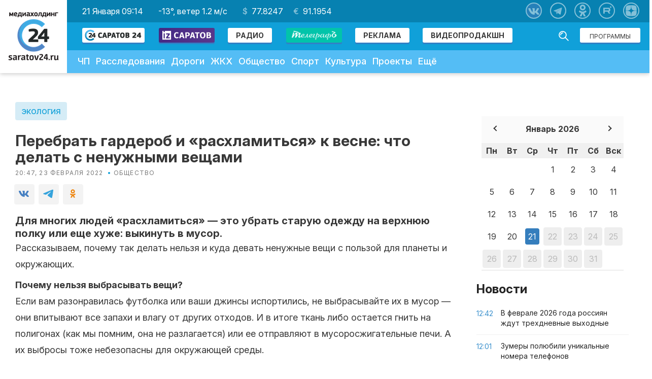

--- FILE ---
content_type: text/html; charset=utf-8
request_url: https://www.google.com/recaptcha/api2/aframe
body_size: 268
content:
<!DOCTYPE HTML><html><head><meta http-equiv="content-type" content="text/html; charset=UTF-8"></head><body><script nonce="eeK9p55JhrR91RXqpCVYTQ">/** Anti-fraud and anti-abuse applications only. See google.com/recaptcha */ try{var clients={'sodar':'https://pagead2.googlesyndication.com/pagead/sodar?'};window.addEventListener("message",function(a){try{if(a.source===window.parent){var b=JSON.parse(a.data);var c=clients[b['id']];if(c){var d=document.createElement('img');d.src=c+b['params']+'&rc='+(localStorage.getItem("rc::a")?sessionStorage.getItem("rc::b"):"");window.document.body.appendChild(d);sessionStorage.setItem("rc::e",parseInt(sessionStorage.getItem("rc::e")||0)+1);localStorage.setItem("rc::h",'1768986838591');}}}catch(b){}});window.parent.postMessage("_grecaptcha_ready", "*");}catch(b){}</script></body></html>